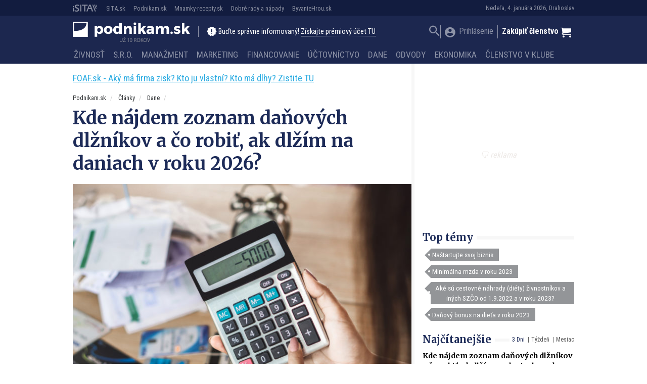

--- FILE ---
content_type: text/html; charset=utf-8
request_url: https://www.google.com/recaptcha/api2/aframe
body_size: 264
content:
<!DOCTYPE HTML><html><head><meta http-equiv="content-type" content="text/html; charset=UTF-8"></head><body><script nonce="ctyf4bNrDc5B8n5rw8_XdA">/** Anti-fraud and anti-abuse applications only. See google.com/recaptcha */ try{var clients={'sodar':'https://pagead2.googlesyndication.com/pagead/sodar?'};window.addEventListener("message",function(a){try{if(a.source===window.parent){var b=JSON.parse(a.data);var c=clients[b['id']];if(c){var d=document.createElement('img');d.src=c+b['params']+'&rc='+(localStorage.getItem("rc::a")?sessionStorage.getItem("rc::b"):"");window.document.body.appendChild(d);sessionStorage.setItem("rc::e",parseInt(sessionStorage.getItem("rc::e")||0)+1);localStorage.setItem("rc::h",'1767485915335');}}}catch(b){}});window.parent.postMessage("_grecaptcha_ready", "*");}catch(b){}</script></body></html>

--- FILE ---
content_type: application/javascript; charset=utf-8
request_url: https://fundingchoicesmessages.google.com/f/AGSKWxWcZVcfMrSr-ydB7M-mvjplpSAXPfqs_dzQVYiy7_OA5vSuiV4fVriT_EMRB5mWb-jEJkIC-22kle3T70wtmtTjWPPGpQJC6B66nBSSdylrDwozfziNv6mnYCqVCU7vhw2iLlNB-GJjRTV_oC7eQE4xzA6o5u9zgGv38r1QHtOZPg17FRN9KGdeGqV4/_/adinject.-adbanner./adfootleft./ima3.js/sponsors/sponsors.
body_size: -1286
content:
window['2dee4383-8aa8-4e4e-9e2c-e7ec6ecd0da7'] = true;